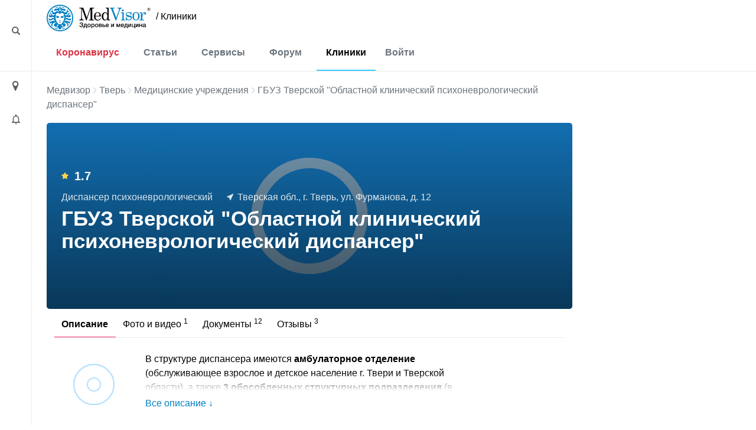

--- FILE ---
content_type: text/html; charset=UTF-8
request_url: https://medvisor.ru/tver/hospitals/15493/
body_size: 12059
content:
<!doctype html><html lang="ru"><head><meta name="viewport" content="width=device-width, initial-scale=1"><title>ГБУЗ Тверской &quot;Областной клинический психоневрологический диспансер&quot; в Твери | МедВизор</title><link rel="dns-prefetch" href="https://hb.bizmrg.com/"><!-- Yandex.Metrika counter --> <script data-skip-moving="true" async> (function(m,e,t,r,i,k,a){m[i]=m[i]||function(){(m[i].a=m[i].a||[]).push(arguments)}; m[i].l=1*new Date();k=e.createElement(t),a=e.getElementsByTagName(t)[0],k.async=1,k.src=r,a.parentNode.insertBefore(k,a)}) (window, document, "script", "/local/include_area/yandex/tag.js", "ym"); ym(52143409, "init", { clickmap:true, trackLinks:true, accurateTrackBounce:true, webvisor:true }); </script> <noscript><div><img src="https://mc.yandex.ru/watch/52143409" style="position:absolute; left:-9999px;" alt="" /></div></noscript> <!-- /Yandex.Metrika counter --><script data-skip-moving=true async src="//sjsmartcontent.org/static/plugin-site/js/sjplugin.js" data-site="6izx"></script>        <meta http-equiv="Content-Type" content="text/html; charset=UTF-8" /><meta name="description" content="ГБУЗ Тверской &amp;quot;Областной клинический психоневрологический диспансер&amp;quot; по адресу Тверская обл., г. Тверь, ул. Фурманова, д. 12: список услуг и контактная информация." /><link rel="canonical" href="https://medvisor.ru/tver/hospitals/15493/" /><script data-skip-moving="true">(function(w, d) {var v = w.frameCacheVars = {"CACHE_MODE":"HTMLCACHE","storageBlocks":[],"dynamicBlocks":{"headerMenu":"d41d8cd98f00","LkGdQn":"92858e343ab0","W4WHwB":"4d8f6f3fd93d","onKeLo":"85cb4e4bd625","CO10sC":"57e9a17f981e","djh4n9":"a8fa9b6afa0c","topBanner":"d41d8cd98f00","IjWcdm":"0a9902776a93","nFDmaA":"273d1c3d984e","2SU9kv":"bd3dc336f9c1","6jNSi2":"a855090365b0","topBanner2":"d41d8cd98f00","XEVOpk":"a0e0d3374458","g8taYv":"43aa2f1c7db1"},"AUTO_UPDATE":true,"AUTO_UPDATE_TTL":120,"version":2};var inv = false;if (v.AUTO_UPDATE === false){if (v.AUTO_UPDATE_TTL && v.AUTO_UPDATE_TTL > 0){var lm = Date.parse(d.lastModified);if (!isNaN(lm)){var td = new Date().getTime();if ((lm + v.AUTO_UPDATE_TTL * 1000) >= td){w.frameRequestStart = false;w.preventAutoUpdate = true;return;}inv = true;}}else{w.frameRequestStart = false;w.preventAutoUpdate = true;return;}}var r = w.XMLHttpRequest ? new XMLHttpRequest() : (w.ActiveXObject ? new w.ActiveXObject("Microsoft.XMLHTTP") : null);if (!r) { return; }w.frameRequestStart = true;var m = v.CACHE_MODE; var l = w.location; var x = new Date().getTime();var q = "?bxrand=" + x + (l.search.length > 0 ? "&" + l.search.substring(1) : "");var u = l.protocol + "//" + l.host + l.pathname + q;r.open("GET", u, true);r.setRequestHeader("BX-ACTION-TYPE", "get_dynamic");r.setRequestHeader("X-Bitrix-Composite", "get_dynamic");r.setRequestHeader("BX-CACHE-MODE", m);r.setRequestHeader("BX-CACHE-BLOCKS", v.dynamicBlocks ? JSON.stringify(v.dynamicBlocks) : "");if (inv){r.setRequestHeader("BX-INVALIDATE-CACHE", "Y");}try { r.setRequestHeader("BX-REF", d.referrer || "");} catch(e) {}if (m === "APPCACHE"){r.setRequestHeader("BX-APPCACHE-PARAMS", JSON.stringify(v.PARAMS));r.setRequestHeader("BX-APPCACHE-URL", v.PAGE_URL ? v.PAGE_URL : "");}r.onreadystatechange = function() {if (r.readyState != 4) { return; }var a = r.getResponseHeader("BX-RAND");var b = w.BX && w.BX.frameCache ? w.BX.frameCache : false;if (a != x || !((r.status >= 200 && r.status < 300) || r.status === 304 || r.status === 1223 || r.status === 0)){var f = {error:true, reason:a!=x?"bad_rand":"bad_status", url:u, xhr:r, status:r.status};if (w.BX && w.BX.ready && b){BX.ready(function() {setTimeout(function(){BX.onCustomEvent("onFrameDataRequestFail", [f]);}, 0);});}w.frameRequestFail = f;return;}if (b){b.onFrameDataReceived(r.responseText);if (!w.frameUpdateInvoked){b.update(false);}w.frameUpdateInvoked = true;}else{w.frameDataString = r.responseText;}};r.send();var p = w.performance;if (p && p.addEventListener && p.getEntries && p.setResourceTimingBufferSize){var e = 'resourcetimingbufferfull';var h = function() {if (w.BX && w.BX.frameCache && w.BX.frameCache.frameDataInserted){p.removeEventListener(e, h);}else {p.setResourceTimingBufferSize(p.getEntries().length + 50);}};p.addEventListener(e, h);}})(window, document);</script><script data-skip-moving="true">(function(w, d, n) {var cl = "bx-core";var ht = d.documentElement;var htc = ht ? ht.className : undefined;if (htc === undefined || htc.indexOf(cl) !== -1){return;}var ua = n.userAgent;if (/(iPad;)|(iPhone;)/i.test(ua)){cl += " bx-ios";}else if (/Windows/i.test(ua)){cl += ' bx-win';}else if (/Macintosh/i.test(ua)){cl += " bx-mac";}else if (/Linux/i.test(ua) && !/Android/i.test(ua)){cl += " bx-linux";}else if (/Android/i.test(ua)){cl += " bx-android";}cl += (/(ipad|iphone|android|mobile|touch)/i.test(ua) ? " bx-touch" : " bx-no-touch");cl += w.devicePixelRatio && w.devicePixelRatio >= 2? " bx-retina": " bx-no-retina";if (/AppleWebKit/.test(ua)){cl += " bx-chrome";}else if (/Opera/.test(ua)){cl += " bx-opera";}else if (/Firefox/.test(ua)){cl += " bx-firefox";}ht.className = htc ? htc + " " + cl : cl;})(window, document, navigator);</script><link href="/bitrix/cache/css/s1/main/page_cc769612cb971429f1eb6452a36b7096/page_cc769612cb971429f1eb6452a36b7096_v1.css?175213319260694"   rel="stylesheet" /><link href="/bitrix/cache/css/s1/main/default_e47bb359df004e8869ee9a7a1896048c/default_e47bb359df004e8869ee9a7a1896048c_v1.css?17520564785086"   rel="stylesheet" /><link href="/bitrix/cache/css/s1/main/template_77498789ec65faebfb5d78594fa2e0f0/template_77498789ec65faebfb5d78594fa2e0f0_v1.css?1752056478415488"   data-template-style="true" rel="stylesheet" /><style>.breadcrumb{border:none!important}</style><link href="/local/templates/main/assets/fonts/fonts.min.css"><link rel="preconnect" href="https://fonts.gstatic.com" crossorigin><link rel="preconnect" href="https://fonts.googleapis.com"></head><body class="body--site page page_ru page_secondary hospital "><header class="header" id="top"><div class="container-fluid"><div class="row"><div class="row__left"><div class="content"><i style="margin-top:3px" class="ico ico-loupe ico-big ico--area bl search__top-trigger"></i></div></div><div class="container container__main"><div class="header__inner"><div class="row justify-content-between w100 no-gutters position-relative col__menu-top"><div class="search__top-container search__top-container--hidden w0"><div class="search__top" id="top-search"><form action="/search/"><input class="search__top-input" id="top-search-input" type="text" name="q" value="" autocomplete="off" placeholder="Искать" /><input name="s" class="hidden" type="submit" value="Искать" /></form><i class="ico ico-close search__top-trigger search__top-close"></i></div></div><div class="col-auto"><div class="menu__logo"><a href="/" class="menu__logo-link"><img class="menu__logo-image" alt="MedVisor — Здоровье и медицина" title="MedVisor — Здоровье и медицина" width="176" height="45" src="/local/templates/main/assets/images/logo/logo-r.svg"></a><span class="menu__logo-text"><a href="/tver/hospitals/" class="logo-suffix">/&nbsp;Клиники</a></span></div></div><div class="col-auto d-flex d-md-none"><div class="h-100 d-flex align-items-center"><i class="search__top-trigger ico ico-menu-search mr-1"></i><i class="menu__top-trigger ico ico-burger"></i></div></div><div class="col-24 col-md-auto menu__top-col modal__mobile"><div class="container"><div class="d-flex d-md-none mt-1 py-3 border-top"><div class="menu__top-location-trigger location-trigger"><div id="bxdynamic_headerMenu_start" style="display:none"></div><div id="bxdynamic_headerMenu_end" style="display:none"></div></div></div><nav class="menu__top"><i class="ico ico-menu-close menu__top-close modal__mobile-close"></i><div class="menu__top-item menu__top-item--dropdown"><div id="bxdynamic_LkGdQn_start" style="display:none"></div><a href="/covid-19/" class="menu__top-link" style="color:#dc3545;">Коронавирус</a><a href="#" class="submenu__top-next"></a><div id="bxdynamic_LkGdQn_end" style="display:none"></div>							<div class="menu__top-dropdown"><ul class="menu__top-submenu"><li class="menu__top-subitem"><a href="/covid-19/" class="menu__top-sublink">Полезная информация</a></li><li class="menu__top-subitem"><a href="/covid-19/monitor/" class="menu__top-sublink">Мониторинг</a></li><li class="menu__top-subitem"><a href="/covid-19/monitor/russia/" class="menu__top-sublink">Мониторинг по России</a></li></ul></div></div><div class="menu__top-item menu__top-item--dropdown"><div id="bxdynamic_W4WHwB_start" style="display:none"></div><a href="/" class="menu__top-link">Статьи</a><a href="#" class="submenu__top-next"></a><div id="bxdynamic_W4WHwB_end" style="display:none"></div>							<div class="menu__top-dropdown"><ul class="menu__top-submenu"><li class="menu__top-subitem"><a href="/articles/privivki/" class="menu__top-sublink">Прививки</a></li><li class="menu__top-subitem"><a href="/articles/allergii/" class="menu__top-sublink">Аллергии</a></li><li class="menu__top-subitem"><a href="/articles/diabet/" class="menu__top-sublink">Диабет</a></li><li class="menu__top-subitem"><a href="/articles/migren/" class="menu__top-sublink">Мигрень</a></li><li class="menu__top-subitem menu__top-subitem--divide"><a href="/articles/" class="menu__top-sublink btn-border fs-small">Еще 35 разделов</a></li><li class="menu__top-subitem"><a href="/articles/" class="menu__top-sublink">Статьи</a></li><li class="menu__top-subitem"><a href="/pervaya-pomoshch/" class="menu__top-sublink">Первая помощь</a></li><li class="menu__top-subitem"><a href="/rezultaty-analizov/" class="menu__top-sublink">Результаты анализов</a></li><li class="menu__top-subitem"><a href="/news/" class="menu__top-sublink">Новости</a></li></ul></div></div><div class="menu__top-item menu__top-item--dropdown"><div id="bxdynamic_onKeLo_start" style="display:none"></div><a href="/services/" class="menu__top-link">Сервисы</a><a href="#" class="submenu__top-next"></a><div id="bxdynamic_onKeLo_end" style="display:none"></div>							<div class="menu__top-dropdown"><ul class="menu__top-submenu"><li class="menu__top-subitem"><a href="/services/procent-zhira-v-tele/" class="menu__top-sublink">Калькулятор процента жира в теле</a></li><li class="menu__top-subitem"><a href="/services/navy-procent-zhira-v-tele/" class="menu__top-sublink">Калькулятор для определения процента жира по методу ВМС США</a></li><li class="menu__top-subitem"><a href="/services/kalkulyator-velichiny-osnovnogo-obmena/" class="menu__top-sublink">Калькулятор основного обмена веществ</a></li><li class="menu__top-subitem"><a href="/services/kalkulyator-korrektirovki-dosi-insulina/" class="menu__top-sublink">Калькулятор корректировки дозы инсулина</a></li><li class="menu__top-subitem menu__top-subitem--divide"><a href="/services/" class="menu__top-sublink btn-border fs-small">Еще 17 сервисов</a></li><li class="menu__top-subitem"><a href="/analyzes/" class="menu__top-sublink">Расшифровка анализов онлайн</a></li></ul></div></div><div class="menu__top-item"><div id="bxdynamic_CO10sC_start" style="display:none"></div><a href="/forum/" class="menu__top-link">Форум</a><div id="bxdynamic_CO10sC_end" style="display:none"></div>					</div><div class="menu__top-item"><div id="bxdynamic_djh4n9_start" style="display:none"></div><a href="/tver/hospitals/" class="menu__top-link">Клиники</a><div id="bxdynamic_djh4n9_end" style="display:none"></div>					</div></nav><div class="menu__top menu__top-auth-link"><div class="menu__top-item"><a href="#" class="menu__top-link js-auth-form-trigger">Войти</a></div></div></div></div></div></div></div><div class="row__right"></div></div></div></header><main class="page__main"><div class="container-fluid h-100"><div class="row h-100"><div class="row__left"><div class="content"><i class="ico ico-location ico-big ico--area bl location-trigger"></i><i class="ico ico-bell ico--area ico-big bl"></i></div><a href="#top" class="scroll-top"><span class="scroll-top-button"><span>наверх</span></span></a></div><div class="container container__main pb-5"><!--noindex--><div class="city-select__wrapper notCover modal__mobile"><img style="width:100%;height:auto;" alt="Местоположение" src="/local/templates/main/assets/images/ui/img_preloader.svg"></div><!--/noindex--><div class="user__form-wrapper js-user-form-wrapper notCover modal__mobile"><div class="container"><i class="ico ico-menu-close modal__mobile-close"></i><div class="user__form js-user-form-placeholder"></div><img class="js-user-form-loader" alt="Войти в аккуант" style="display:none;width:100%;height:auto;" src="/local/templates/main/assets/images/ui/img_preloader.svg"></div></div><section class="page__content"><div class="page__inner "><div class="row"><div class="col-24"><div id="bxdynamic_topBanner_start" style="display:none"></div><div id="bxdynamic_topBanner_end" style="display:none"></div>                                                                    </div></div><div class="row"><div class="col-24"></div></div><div class="row"><div class="col-24"><div class="breadcrumb"><div class="breadcrumb-item"><a class="breadcrumb-link" href="/" title="Медвизор">Медвизор</a></div><div class="breadcrumb-item"><i class="ico ico-right"></i><a class="breadcrumb-link" href="/tver/hospitals/" title="Тверь">Тверь</a></div><div class="breadcrumb-item"><i class="ico ico-right"></i><a class="breadcrumb-link" href="/tver/hospitals/" title="Медицинские учреждения">Медицинские учреждения</a></div><div class="breadcrumb-item"><i class="ico ico-right"></i>ГБУЗ Тверской &quot;Областной клинический психоневрологический диспансер&quot;</div></div><script type="application/ld+json">{"@context":"http:\/\/schema.org","@type":"BreadcrumbList","itemListElement":[[{"@type":"ListItem","position":0,"item":{"@id":"https:\/\/medvisor.ru\/","name":"Главная"}},{"@type":"ListItem","position":1,"item":{"@id":"https:\/\/medvisor.ru\/tver\/hospitals\/","name":"Медучреждения в Твери"}},{"@type":"ListItem","position":2,"item":{"@id":"https:\/\/medvisor.ru\/tver\/hospitals\/15493\/","name":"ГБУЗ Тверской \u0022Областной клинический психоневрологический диспансер\u0022"}}]]}</script><div class="clinic__detail"><div class="clinic__detail-header lazy"     data-src="https://hb.bizmrg.com/medvisor.ru/iblock/930/93055de64e9f9c6bfe497d0b0839683c/b9d8e4520a489be8a207ef6678a51455.png"
    style="background-image: url(/local/templates/main/assets/images/ui/img_preloader.svg)"
        ><div class="clinic__detail-header-content"><div class="clinic__detail-rating mb-3"><div id="bxdynamic_IjWcdm_start" style="display:none"></div><i class="ico ico-star mr-2"></i>1.7<div id="bxdynamic_IjWcdm_end" style="display:none"></div>                </div><div class="clinic__detail-description"><span class="clinic__detail-description-item">Диспансер психоневрологический</span><span class="clinic__detail-description-item"><i class="ico ico-address-white mr-1"></i>Тверская обл., г. Тверь, ул. Фурманова, д. 12</span></div><div class="clinic__detail-title-wrapper"><h1 class="clinic__detail-title">ГБУЗ Тверской &quot;Областной клинический психоневрологический диспансер&quot;</h1></div></div></div><div id="bxdynamic_nFDmaA_start" style="display:none"></div>    <div class="clinic__detail-menu">
        <div class="clinic__detail-tabs-wrapper mt-1 mb-4 " data-scroll-outer-wrap="">
            <div class="swiper-container border-bottom"  data-scroll-wrap-x="">
                <ul class="clinic__detail-tabs swiper-wrapper">
                                            <li class="swiper-slide">
                                                            <span class="clinic__detail-tabs-item active">Описание </span>
                                                    </li>
                                            <li class="swiper-slide">
                                                            <a href="/tver/hospitals/15493/photo-video/" class="clinic__detail-tabs-item">Фото и видео <sup>1</sup></a>
                                                    </li>
                                            <li class="swiper-slide">
                                                            <a href="/tver/hospitals/15493/documents/" class="clinic__detail-tabs-item">Документы <sup>12</sup></a>
                                                    </li>
                                            <li class="swiper-slide">
                                                            <a href="/tver/hospitals/15493/reviews/" class="clinic__detail-tabs-item">Отзывы <sup>3</sup></a>
                                                    </li>
                                    </ul>
            </div>
        </div>
    </div>
        <div id="bxdynamic_nFDmaA_end" style="display:none"></div>        <div class="clinic__detail-content"><div class="clinic__detail-section clinic__detail-section-info"><div class="clinic__detail-section-info-logo"><img 
                    alt="ГБУЗ Тверской &quot;Областной клинический психоневрологический диспансер&quot; - Логотип"
                    title="ГБУЗ Тверской &quot;Областной клинический психоневрологический диспансер&quot; - Логотип"
                    data-src="https://hb.bizmrg.com/medvisor.ru/iblock/433/433c44b1fa3b5840237e5187c7187f7c/83ac48f0999cbd18df0767becc80e3ba.png"
                    class="lazy"
                    src="/local/templates/main/assets/images/ui/img_preloader.svg"
                ></div><div class="clinic__detail-section-info-main_text section__showmore"><div class="section__showmore-wrapper clinic__detail-section-info-main_text-content"><div class="section__showmore-content"><p>
	 В структуре диспансера имеются <b>амбулаторное отделение</b> (обслуживающее взрослое и детское население г. Твери и Тверской области), а также&nbsp;<b>3 обособленных структурных подразделения</b> (в г.Твери, селе Бурашево Калининского района и деревне Леонтьевское Калязинского района Тверской области), лечебно-производственные&nbsp;мастерские, отделение&nbsp;судебно- психиатрической экспертизы, а также Центр психического здоровья, где оказывается амбулаторная помощь пациентам с невротическими и неврозоподобными расстройствами жителям г. Твери и области.
</p><p><b>Главный врач </b>- Максимова Наталья Евгеньевна.
</p>                </div></div><a href="#" class="section__showmore-btn">Все описание ↓</a></div></div><div class="clinic__detail-section clinic__detail-section-contacts"><div class="clinic__detail-section-title">Контактная информация</div><div class="border clinic__detail-section-contacts-content"><div class="row"><div class="clinic__detail-section-contacts-col clinic__detail-section-contacts-col--address col-24 col-sm-12 col-lg-auto"><div class="clinic__detail-section-contacts-col-label">Адрес</div><div class="mb-3"><div class="line">Тверская обл., г. Тверь, ул. Фурманова, д. 12</div><div class="line mt-1"><a href="#map">На карте</a></div></div><div></div></div><div class="clinic__detail-section-contacts-col clinic__detail-section-contacts-col--registry col-24 col-sm-12 col-lg-auto"><div class="clinic__detail-section-contacts-col-label">Регистратура</div><div class="clinic__detail-section-contacts-col-row mb-3 js-show-wrapper"><div class="line js-show">
                                        +7 (482) 247...                                    </div><div class="line mt-1"><a href="#" class="js-show-trigger" data-id="15493" data-type="phone_reg">Показать телефон</a></div></div></div><div class="clinic__detail-section-contacts-col clinic__detail-section-contacts-col--hot-line col-24 col-sm-12 col-lg-auto"><div class="clinic__detail-section-contacts-col-label">Главный врач</div><div class="clinic__detail-section-contacts-col-row js-show-wrapper"><div class="line js-show">+7 (482) 252...</div><div class="line mt-1"><a href="#" class="js-show-trigger" data-id="15493" data-type="phone_head">Показать телефон</a></div></div></div><div class="clinic__detail-section-contacts-col clinic__detail-section-contacts-col--licenses col-24 col-sm-12 col-lg-auto js-show-wrapper"><div class="clinic__detail-section-contacts-col-label">Лицензии и сертификаты</div><div class="clinic__detail-section-contacts-col-row"><div class="line mb-2"><a href="https://hb.bizmrg.com/medvisor.ru/iblock/5c7/5c7226f752f6443801a5611dd9180704/52693378684fec67baa14aa61d8b8c58.png" class="d-flex align-items-center " data-fancybox="lic-15493"><img alt="Лицензии - 1" style="width:32px; height: 32px;" class="mr-2 rounded lazy" data-src="https://hb.bizmrg.com/medvisor.ru/iblock/5c7/5c7226f752f6443801a5611dd9180704/52693378684fec67baa14aa61d8b8c58.png" src="/local/templates/main/assets/images/ui/img_preloader.svg"><span>Лицензия 1</span></a></div><div class="line mb-2"><a href="https://hb.bizmrg.com/medvisor.ru/iblock/6c0/6c004768f496ea08217d47184f7ceaf8/9bfa0ead15fe9044bf4c7723c29a781b.png" class="d-flex align-items-center " data-fancybox="lic-15493"><img alt="Лицензии - 2" style="width:32px; height: 32px;" class="mr-2 rounded lazy" data-src="https://hb.bizmrg.com/medvisor.ru/iblock/6c0/6c004768f496ea08217d47184f7ceaf8/9bfa0ead15fe9044bf4c7723c29a781b.png" src="/local/templates/main/assets/images/ui/img_preloader.svg"><span>Лицензия 2</span></a></div><div class="line mb-2"><a href="https://hb.bizmrg.com/medvisor.ru/iblock/068/068ce644f0981ce4899dbf35fab91bbf/f0352b3d4a0389ac6dd8165cf7f60ac9.png" class="d-flex align-items-center " data-fancybox="lic-15493"><img alt="Лицензии - 3" style="width:32px; height: 32px;" class="mr-2 rounded lazy" data-src="https://hb.bizmrg.com/medvisor.ru/iblock/068/068ce644f0981ce4899dbf35fab91bbf/f0352b3d4a0389ac6dd8165cf7f60ac9.png" src="/local/templates/main/assets/images/ui/img_preloader.svg"><span>Лицензия 3</span></a></div><div class="line mt-1"><a href="/tver/hospitals/15493/documents/">Смотреть все лицензии</a></div></div></div></div></div><div class="border clinic__detail-section-contacts-content"><div class="row"><div class="clinic__detail-section-contacts-col clinic__detail-section-contacts-col--phones col-24 col-sm-12 col-lg-auto js-show-wrapper"><div class="clinic__detail-section-contacts-col-label">Телефоны</div><div class="line js-show"><div class="phone-line">+7 (482) 252...</div><div class="phone-line">+7 (482) 255...</div><div class="phone-line">+7 (482) 252...</div></div><div class="line mt-1"><a href="#" class="js-show-trigger" data-id="15493" data-type="phones">Показать телефоны</a></div></div><div class="clinic__detail-section-contacts-col clinic__detail-section-contacts-col--site col-24 col-sm-12 col-lg-auto js-show-wrapper"><div class="clinic__detail-section-contacts-col-label">Официальный сайт</div><div class="line js-show">https://okpnd.tver.m…</div><div class="line mt-1"><a href="#" class="js-show-trigger" data-id="15493" data-type="site">Перейти на сайт</a></div></div><div class="clinic__detail-section-contacts-col clinic__detail-section-contacts-col--email col-24 col-sm-12 col-lg-auto js-show-wrapper"><div class="clinic__detail-section-contacts-col-label">Эл. почта</div><div class="line js-show">tvokpnd@…</div><div class="line mt-1"><a href="#" class="js-show-trigger" data-id="15493" data-type="email">Показать email</a></div></div></div></div></div><div class="my-2"><div id="yandex_rtb_R-A-562012-12"></div></div><div class="clinic__detail-section clinic__detail-section-photo-video"><div class="clinic__detail-section-title">Фото и видео</div><div class="row multiple"><div class="col-24 col-sm-12 col-lg-6"><div class="clinic__media_preview"><a href="https://hb.bizmrg.com/medvisor.ru/iblock/930/93055de64e9f9c6bfe497d0b0839683c/b9d8e4520a489be8a207ef6678a51455.png" data-fancybox="med-15493"><img data-src="https://hb.bizmrg.com/medvisor.ru/iblock/930/93055de64e9f9c6bfe497d0b0839683c/b9d8e4520a489be8a207ef6678a51455.png" class="lazy" src="/local/templates/main/assets/images/ui/img_preloader.svg" alt="Фотография 1" title="Фотография 1"></a></div></div></div></div><div class="clinic__detail-section clinic__detail-section-docs"><div class="clinic__detail-section-title">Документы</div><div class="row multiple"><div class="col-24 col-sm-12 col-lg-6"><a href="https://hb.bizmrg.com/medvisor.ru/iblock/ce1/ce10e4d0197945cc3d94a48b7b5acd38/a347552e60ecb143b990330202400ca0.doc" target="_blank" class="clinic__doc_preview"><i class="ico ico-doc ico-doc-doc bl"></i><span class="clinic__doc_preview-filename my-2">Положение об организации платных услуг в ГБУЗ ОКПНД.doc</span><span>Смотреть</span></a></div><div class="col-24 col-sm-12 col-lg-6"><a href="https://hb.bizmrg.com/medvisor.ru/iblock/7cd/7cdb7053e909b599d31b76d15824e64f/ac796cf83eecffa8456512a22617b9a4.xlsx" target="_blank" class="clinic__doc_preview"><i class="ico ico-doc ico-doc-xls bl"></i><span class="clinic__doc_preview-filename my-2">Прейскурант платных услуг.xlsx</span><span>Смотреть</span></a></div><div class="col-24 col-sm-12 col-lg-6"><a href="https://hb.bizmrg.com/medvisor.ru/iblock/51e/51ea92a5edc0fe0c978fc4b941e4d916/b45c6ad1dcc6d1416e971f00ad8f2214.docx" target="_blank" class="clinic__doc_preview"><i class="ico ico-doc ico-doc-doc bl"></i><span class="clinic__doc_preview-filename my-2">Перечень видов платных медицинских услуг.docx</span><span>Смотреть</span></a></div><div class="col-24 col-sm-12 col-lg-6"><!-- noindex --><a href="/tver/hospitals/15493/documents/" class="clinic__doc_preview clinic__doc_preview--more" rel="nofollow"><i class="ico ico-dots bl mb-2"></i><span>Еще 5 документов</span></a><!--/noindex--></div></div></div><div class="clinic__detail-section clinic__detail-section--reviews"><div class="row multiple"><div class="col-md-12 col-lg-9"><div id="bxdynamic_2SU9kv_start" style="display:none"></div><div class="clinic__detail-section-title">3 отзыва</div>
<div class="clinic__detail-review-summary border rounded  mb-3">
        <div class="comment__review_mark"><span class="comment__review_mark-name">Очень плохо</span><span class="comment__review_mark-stars"><i class="ico ico-star"></i><i class="ico ico-star-gray"></i><i class="ico ico-star-gray"></i><i class="ico ico-star-gray"></i><i class="ico ico-star-gray"></i></span><a target="_self"  href="/tver/hospitals/15493/reviews/?star=1">2 отзыва</a></div>        <div class="comment__review_mark"><span class="comment__review_mark-name">Плохо</span><span class="comment__review_mark-stars"><i class="ico ico-star"></i><i class="ico ico-star"></i><i class="ico ico-star-gray"></i><i class="ico ico-star-gray"></i><i class="ico ico-star-gray"></i></span>0 отзывов</div>        <div class="comment__review_mark"><span class="comment__review_mark-name">Нормально</span><span class="comment__review_mark-stars"><i class="ico ico-star"></i><i class="ico ico-star"></i><i class="ico ico-star"></i><i class="ico ico-star-gray"></i><i class="ico ico-star-gray"></i></span><a target="_self"  href="/tver/hospitals/15493/reviews/?star=3">1 отзыв</a></div>        <div class="comment__review_mark"><span class="comment__review_mark-name">Хорошо</span><span class="comment__review_mark-stars"><i class="ico ico-star"></i><i class="ico ico-star"></i><i class="ico ico-star"></i><i class="ico ico-star"></i><i class="ico ico-star-gray"></i></span>0 отзывов</div>        <div class="comment__review_mark"><span class="comment__review_mark-name">Отлично</span><span class="comment__review_mark-stars"><i class="ico ico-star"></i><i class="ico ico-star"></i><i class="ico ico-star"></i><i class="ico ico-star"></i><i class="ico ico-star"></i></span>0 отзывов</div>    </div>
    <a href="/tver/hospitals/15493/reviews/#review-add" target="_self" class="btn-danger font-weight-bold"><i class="ico ico-review mr-2"></i> Оставить отзыв</a>
<div id="bxdynamic_2SU9kv_end" style="display:none"></div>                </div><div class="col-md-12 col-lg-15"><div id="bxdynamic_6jNSi2_start" style="display:none"></div><div class="clinic__detail-section-title">Горячий отзыв</div>
<div class="pane">
    <div class="pane-content">
        <div class="comment__preview comment__preview--hot">
        <div class="comment__preview-head">
                <div class="comment__preview-user">
                    <div class="comment__preview-avatar">
						<img alt=""
				     		title=""
                            src="/local/templates/main/assets/images/ui/img_preloader.svg"
                            class="lazy"
				     		data-src="/local/templates/main/assets/images/ui/avatar.svg">
                    </div>
                    <div class="comment__preview-info">
                        <div class="comment__preview-name">Алексей С.</div>
                        <div class="comment__preview-date">22 октября 2019 в 12:03</div>
                    </div>
                </div>
                <div class="comment__preview-rating">
                    <i class="ico ico-up"></i>0                </div>
            </div>
            <div class="comment__preview-content">
                <div class="comment__review_mark"><span class="comment__review_mark-name">Очень плохо</span><span class="comment__review_mark-stars"><i class="ico ico-star"></i><i class="ico ico-star-gray"></i><i class="ico ico-star-gray"></i><i class="ico ico-star-gray"></i><i class="ico ico-star-gray"></i></span></div>                Лежал в 3-м мужском отделении от военкомата. Если говорить в кратце хуже места я не видел. Мед сестры ведут себя хамски, оскорбляют всех...            </div>
			            	<div class="comment__preview-readmore"><a class="link-underline" href="/tver/hospitals/15493/reviews/#review45364">Читать полностью</a></div>
			        </div>
    </div>
</div>
<div id="bxdynamic_6jNSi2_end" style="display:none"></div>                </div></div></div><div class="clinic__detail-section clinic__detail-section-map"><div class="clinic__detail-section-title">ГБУЗ Тверской &quot;Областной клинический психоневрологический диспансер&quot; на карте:</div><div id="map" class="clinic__map clinic__map--detail hidden"></div><button class="init-map-btn btn btn-danger">Показать карту</button>            </div></div></div><div class="my-3"><div id="yandex_rtb_R-A-562012-11"></div></div></div></div></div></section></div><div class="row__right"><div class="content"><div class="b_stub"></div></div></div></div></div></main><footer class="footer"><div class="container-fluid"><div class="row"><div class="row__left"></div><div class="container container__main"><div id="bxdynamic_topBanner2_start" style="display:none"></div><div id="bxdynamic_topBanner2_end" style="display:none"></div>                        <div class="footer__inner"><div class="row align-items-center"><div class="col-auto mt-2"><div id="bxdynamic_XEVOpk_start" style="display:none"></div><nav class="menu__bottom"><div class="menu__bottom-item"><a href="/" class="menu__bottom-link ">Статьи</a></div>
<div class="menu__bottom-item"><a href="/services/" class="menu__bottom-link ">Сервисы</a></div>
<div class="menu__bottom-item"><a href="/forum/" class="menu__bottom-link ">Форум</a></div>
<div class="menu__bottom-item"><a href="/tver/hospitals/" class="menu__bottom-link ">Клиники</a></div>
<div class="menu__bottom-item"><a href="/medicine/" class="menu__bottom-link ">Лекарства</a></div>
<div class="menu__bottom-item"><a href="/user/" class="menu__bottom-link ">Личный кабинет</a></div>
</nav>
<div id="bxdynamic_XEVOpk_end" style="display:none"></div>                                </div><div class="col-auto my-2"><a href="#" class="btn-border">Push-уведомления</a>                                </div></div><div class="row mb-2"><div class="col-auto"><div id="bxdynamic_g8taYv_start" style="display:none"></div><nav class="menu__bottom"><div class="menu__bottom-item"><a href="/adv/" class="menu__bottom-link ">Реклама</a></div>
<div class="menu__bottom-item"><a href="/terms/" class="menu__bottom-link ">Пользовательское соглашение</a></div>
<div class="menu__bottom-item"><a href="/politika-konfidentsialnosti/" class="menu__bottom-link ">Политика об обработке и защите персональных данных</a></div>
</nav>
<div id="bxdynamic_g8taYv_end" style="display:none"></div>                                </div></div><div class="row pt-1 my-2"><div class="col-auto"><div class="d-flex flex-wrap"><!--noindex--><a target="_blank" rel="nofollow" class="opacity-switcher" href="https://vk.com/public180655689"><i class="ico ico-soc2-vk mb-1 mr-1"></i></a><a target="_blank" rel="nofollow" class="opacity-switcher" href="https://www.youtube.com/channel/UC6YbAJhTfEojDUQ_7khunBQ"><i class="ico ico-soc2-yo mb-1 mr-1"></i></a><a target="_blank" rel="nofollow" class="opacity-switcher" href="https://www.pinterest.ru/MedVisor_ru/"><i class="ico ico-soc2-pin mb-1 mr-1"></i></a><a target="_blank" rel="nofollow" class="opacity-switcher" href="https://ok.ru/group/55676301934793"><i class="ico ico-soc2-ok mb-1 mr-1"></i></a><a target="_blank" rel="nofollow" class="opacity-switcher" href="https://medvisorrublog.tumblr.com/"><i class="ico ico-soc2-tumb mb-1 mr-1"></i></a><!--/noindex--></div></div></div><div class="d-flex justify-content-between flex-nowrap flex-md-wrap footer__bottom mt-2 mb-3"><div class="mb-2">
                                    2026 Медвизор                                </div><div class="mb-2">
                                    Информация для пациентов представлена на сайте в целях  ознакомления и не заменяет помощь квалифицированных специалистов.<br>Обязательно получите консультацию врача!                                </div></div></div></div><div class="row__right"></div></div></div></footer><!-- Google Tag Manager --><script data-skip-moving="true">(function(w,d,s,l,i){w[l]=w[l]||[];w[l].push({'gtm.start':
        new Date().getTime(),event:'gtm.js'});var f=d.getElementsByTagName(s)[0],
        j=d.createElement(s),dl=l!='dataLayer'?'&l='+l:'';j.async=true;j.src=
        'https://www.googletagmanager.com/gtm.js?id='+i+dl;f.parentNode.insertBefore(j,f);
        })(window,document,'script','dataLayer','GTM-545SK59');</script><noscript><iframe src="https://www.googletagmanager.com/ns.html?id=GTM-545SK59"
            height="0" width="0" style="display:none;visibility:hidden"></iframe></noscript><!-- End Google Tag Manager --><!-- Added Google Firebase Messaging script--><script>if(!window.BX)window.BX={};if(!window.BX.message)window.BX.message=function(mess){if(typeof mess==='object'){for(let i in mess) {BX.message[i]=mess[i];} return true;}};</script><script>(window.BX||top.BX).message({"JS_CORE_LOADING":"Загрузка...","JS_CORE_NO_DATA":"- Нет данных -","JS_CORE_WINDOW_CLOSE":"Закрыть","JS_CORE_WINDOW_EXPAND":"Развернуть","JS_CORE_WINDOW_NARROW":"Свернуть в окно","JS_CORE_WINDOW_SAVE":"Сохранить","JS_CORE_WINDOW_CANCEL":"Отменить","JS_CORE_WINDOW_CONTINUE":"Продолжить","JS_CORE_H":"ч","JS_CORE_M":"м","JS_CORE_S":"с","JSADM_AI_HIDE_EXTRA":"Скрыть лишние","JSADM_AI_ALL_NOTIF":"Показать все","JSADM_AUTH_REQ":"Требуется авторизация!","JS_CORE_WINDOW_AUTH":"Войти","JS_CORE_IMAGE_FULL":"Полный размер"});</script><script src="/bitrix/js/main/core/core.min.js?1752056444230432"></script><script>BX.Runtime.registerExtension({"name":"main.core","namespace":"BX","loaded":true});</script><script>BX.setJSList(["\/bitrix\/js\/main\/core\/core_ajax.js","\/bitrix\/js\/main\/core\/core_promise.js","\/bitrix\/js\/main\/polyfill\/promise\/js\/promise.js","\/bitrix\/js\/main\/loadext\/loadext.js","\/bitrix\/js\/main\/loadext\/extension.js","\/bitrix\/js\/main\/polyfill\/promise\/js\/promise.js","\/bitrix\/js\/main\/polyfill\/find\/js\/find.js","\/bitrix\/js\/main\/polyfill\/includes\/js\/includes.js","\/bitrix\/js\/main\/polyfill\/matches\/js\/matches.js","\/bitrix\/js\/ui\/polyfill\/closest\/js\/closest.js","\/bitrix\/js\/main\/polyfill\/fill\/main.polyfill.fill.js","\/bitrix\/js\/main\/polyfill\/find\/js\/find.js","\/bitrix\/js\/main\/polyfill\/matches\/js\/matches.js","\/bitrix\/js\/main\/polyfill\/core\/dist\/polyfill.bundle.js","\/bitrix\/js\/main\/core\/core.js","\/bitrix\/js\/main\/polyfill\/intersectionobserver\/js\/intersectionobserver.js","\/bitrix\/js\/main\/lazyload\/dist\/lazyload.bundle.js","\/bitrix\/js\/main\/polyfill\/core\/dist\/polyfill.bundle.js","\/bitrix\/js\/main\/parambag\/dist\/parambag.bundle.js"]);
</script><script>BX.Runtime.registerExtension({"name":"ui.dexie","namespace":"BX.DexieExport","loaded":true});</script><script>BX.Runtime.registerExtension({"name":"ls","namespace":"window","loaded":true});</script><script>BX.Runtime.registerExtension({"name":"fx","namespace":"window","loaded":true});</script><script>BX.Runtime.registerExtension({"name":"fc","namespace":"window","loaded":true});</script><script>BX.Runtime.registerExtension({"name":"medvisor_bx_core","namespace":"window","loaded":true});</script><script>BX.Runtime.registerExtension({"name":"jquery","namespace":"window","loaded":true});</script><script>BX.Runtime.registerExtension({"name":"jquery2","namespace":"window","loaded":true});</script><script>BX.Runtime.registerExtension({"name":"owl_carousel","namespace":"window","loaded":true});</script><script>BX.Runtime.registerExtension({"name":"medvisor_bootstrap","namespace":"window","loaded":true});</script><script>BX.Runtime.registerExtension({"name":"mask","namespace":"window","loaded":true});</script><script>BX.Runtime.registerExtension({"name":"medvisor_cookie","namespace":"window","loaded":true});</script><script>BX.Runtime.registerExtension({"name":"medvisor_multilevel_menu","namespace":"window","loaded":true});</script><script>BX.Runtime.registerExtension({"name":"lazyload","namespace":"window","loaded":true});</script><script>BX.Runtime.registerExtension({"name":"headroom","namespace":"window","loaded":true});</script><script>BX.Runtime.registerExtension({"name":"medvisor_template_core","namespace":"window","loaded":true});</script><script>BX.Runtime.registerExtension({"name":"fancybox","namespace":"window","loaded":true});</script><script>BX.Runtime.registerExtension({"name":"select2","namespace":"window","loaded":true});</script><script>BX.Runtime.registerExtension({"name":"swiper","namespace":"window","loaded":true});</script><script>(window.BX||top.BX).message({"LANGUAGE_ID":"ru","FORMAT_DATE":"DD.MM.YYYY","FORMAT_DATETIME":"DD.MM.YYYY HH:MI:SS","COOKIE_PREFIX":"MV","SERVER_TZ_OFFSET":"18000","UTF_MODE":"Y","SITE_ID":"s1","SITE_DIR":"\/"});</script><script  src="/bitrix/cache/js/s1/main/kernel_main/kernel_main_v1.js?1752241986170407"></script><script src="/bitrix/js/ui/dexie/dist/dexie.bundle.min.js?1752056443102530"></script><script src="/bitrix/js/main/core/core_ls.min.js?17520564112683"></script><script src="/bitrix/js/main/core/core_frame_cache.min.js?175205644110481"></script><script src="/bitrix/js/main/jquery/jquery-1.12.4.min.js?166030460397163"></script><script src="/bitrix/js/main/core/core.min.js?1752056444230432"></script><script src="/bitrix/js/main/jquery/jquery-2.2.4.min.js?166030460385578"></script><script src="https://api-maps.yandex.ru/2.1/?lang=ru_RU&apikey=41013d66-b847-434e-a3f1-93b4aa6184ee"></script><script>BX.setJSList(["\/bitrix\/js\/main\/core\/core_fx.js","\/bitrix\/js\/main\/session.js","\/bitrix\/js\/main\/pageobject\/pageobject.js","\/bitrix\/js\/main\/core\/core_window.js","\/bitrix\/js\/main\/date\/main.date.js","\/bitrix\/js\/main\/core\/core_date.js","\/bitrix\/js\/main\/utils.js","\/bitrix\/js\/main\/core\/core_uf.js","\/local\/templates\/main\/assets\/vendor\/select2\/js\/select2.js","\/local\/templates\/main\/assets\/vendor\/select2\/js\/i18n\/ru.js","\/local\/templates\/main\/assets\/vendor\/swiper\/swiper.js","\/local\/templates\/main\/components\/bitrix\/news.detail\/mv.clinic.detail\/script.js","\/local\/components\/medvisor\/clinic_map\/script.js","\/local\/templates\/main\/assets\/vendor\/owl-carousel\/owl.carousel.min.js","\/local\/templates\/main\/assets\/vendor\/bootstrap\/popper.min.js","\/local\/templates\/main\/assets\/vendor\/bootstrap\/bootstrap.min.js","\/local\/templates\/main\/assets\/vendor\/mask\/jquery.mask.min.js","\/local\/templates\/main\/assets\/vendor\/cookie\/jquery.cookie.min.js","\/local\/templates\/main\/assets\/vendor\/multilevel-menu\/modernizr.custom.min.js","\/local\/templates\/main\/assets\/vendor\/multilevel-menu\/jquery.dlmenu.min.js","\/local\/templates\/main\/assets\/vendor\/lazy\/jquery.lazy.min.js","\/local\/templates\/main\/assets\/vendor\/headroom\/headroom.min.js","\/local\/templates\/main\/assets\/vendor\/headroom\/jquery.headroom.min.js","\/local\/templates\/main\/assets\/js\/core.js","\/local\/templates\/main\/assets\/js\/functions.js","\/local\/templates\/main\/assets\/js\/ui.js","\/local\/templates\/main\/assets\/vendor\/fancybox\/jquery.fancybox.min.js","\/bitrix\/components\/bitrix\/search.title\/script.js","\/local\/templates\/main\/components\/bitrix\/menu\/mv.top\/script.js","\/local\/components\/medvisor\/auth\/templates\/.default\/auth.js","\/local\/templates\/main\/components\/bitrix\/menu\/mv.bottom\/script.js","\/local\/js\/reaspekt\/reaspekt.geobase\/script.js"]);</script><script>BX.setCSSList(["\/local\/templates\/main\/assets\/css\/clinic.css","\/local\/templates\/main\/assets\/vendor\/select2\/css\/select2.css","\/local\/templates\/main\/assets\/vendor\/swiper\/swiper.min.css","\/local\/templates\/main\/assets\/vendor\/owl-carousel\/owl.carousel.min.css","\/local\/templates\/main\/assets\/vendor\/fancybox\/jquery.fancybox.css","\/local\/templates\/main\/styles.css","\/local\/templates\/main\/template_styles.css","\/local\/css\/reaspekt\/reaspekt.geobase\/style.css","\/local\/components\/ttm.adv\/advertising.banner\/templates\/main\/style.css"]);</script><script  src="/bitrix/cache/js/s1/main/template_8141c91e268d8acb60cb2bb6f3acfe4a/template_8141c91e268d8acb60cb2bb6f3acfe4a_v1.js?1752056552257278"></script><script  src="/bitrix/cache/js/s1/main/page_d494bfec9f05ec029a542f7d25c732d0/page_d494bfec9f05ec029a542f7d25c732d0_v1.js?1752133251209503"></script><script>
	BX.ready(function(){
		new JCTitleSearch({
			'AJAX_PAGE' : '/tver/hospitals/15493/',
			'CONTAINER_ID': 'top-search',
			'INPUT_ID': 'top-search-input',
			'MIN_QUERY_LEN': 2
		});
	});
</script><script>
    $(document).ready(function(){
        var swiperScrollOuterWrap =  $("[data-scroll-outer-wrap]");

        (function(){

            var swiperContainersX = $('[data-scroll-wrap-x]'),
                swiperContainersY = $('[data-scroll-wrap-y]'),
                $InitSwiperObjects = [];

            function startSwiper() {
                // Горизонтальный свайпер
                $.each(swiperContainersX, function(indx, value){
                    var $this = $(value);

                    var swiperContainersXwidth = this.scrollWidth - this.clientWidth;

                    if (swiperContainersXwidth > 0 && !$this.hasClass("swiper-container-horizontal") ) {

                        var swiper = new Swiper(this, {
                            direction: 'horizontal',
                            scrollbar: {
                                el: '.swiper-scrollbar'
                            },
                            freeMode: true,
                            slidesPerView: 'auto',
                        });

                        $InitSwiperObjects[this] = swiper;
                        swiperScrollOuterWrap.addClass("menu-mobile");

                    } else if ($this.hasClass("swiper-container-horizontal") && swiperContainersXwidth == 0) {
                        $InitSwiperObjects[this].destroy(true, true);
                        swiperScrollOuterWrap.removeClass("menu-mobile");
                    }
                });

                // Вертикальный свайпер
                $.each(swiperContainersY, function(indx, value){
                    var $this = $(value);

                    var swiperContainersYheight = this.clientWidth;
                    if (swiperContainersYheight <= 576 && !$this.hasClass("swiper-container-vertical") ) {

                        var swiper = new Swiper(this, {
                            direction: 'vertical',
                            scrollbar: {
                                el: '.swiper-scrollbar'
                            },
                            freeMode: true,
                            slidesPerView: 'auto',
                        });

                        $InitSwiperObjects[this] = swiper;
                        swiperScrollOuterWrap.addClass("menu-mobile");

                    } else if ($this.hasClass("swiper-container-vertical") && swiperContainersYheight > 576) {
                        $InitSwiperObjects[this].destroy(true, true);
                        swiperScrollOuterWrap.removeClass("menu-mobile");
                    }
                });
            }

            $(window).on('resize', function () {
                startSwiper();
            });

            startSwiper();
        })();
    })
</script>
<script>
	var mapPoints = [{"ELEMENT_ID":"15493","SHORT_NAME":"\u0413\u0411\u0423\u0417 \u041e\u041a\u041f\u041d\u0414","NAME":"\u0413\u0411\u0423\u0417 \u0422\u0432\u0435\u0440\u0441\u043a\u043e\u0439 \u041e\u0431\u043b\u0430\u0441\u0442\u043d\u043e\u0439 \u043a\u043b\u0438\u043d\u0438\u0447\u0435\u0441\u043a\u0438\u0439 \u043f\u0441\u0438\u0445\u043e\u043d\u0435\u0432\u0440\u043e\u043b\u043e\u0433\u0438\u0447\u0435\u0441\u043a\u0438\u0439 \u0434\u0438\u0441\u043f\u0430\u043d\u0441\u0435\u0440","RATING":"1.7","WORKTIME":"","COORD":["56.871173","35.896364"],"LINK":"\/tver\/hospitals\/15493\/"}]</script><script>var FB_MESSAGES_SENDER_ID = '285626805577';</script><script defer src="/local/include_area/push/firebase-app.js"></script><script defer src="/local/include_area/push/firebase-messaging.js"></script><script defer src="/local/include_area/push/push_notification.min.js"></script></body></html><!--9ca45f68c51d242ad23b09ba3b14e1a0-->